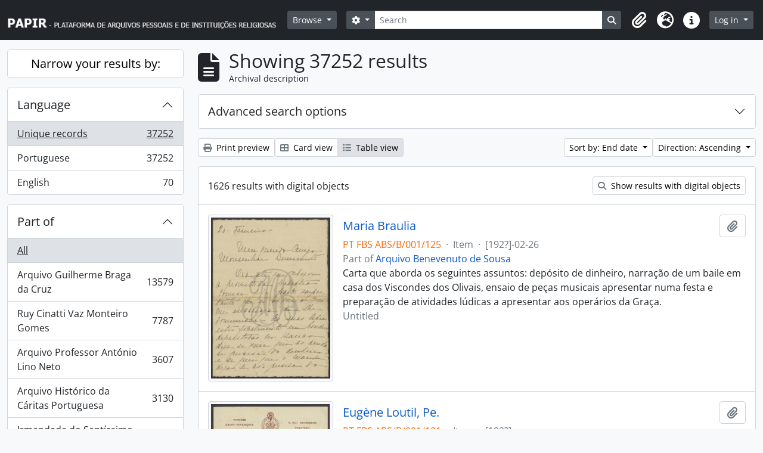

--- FILE ---
content_type: text/html; charset=utf-8
request_url: https://papir.cehr.ft.ucp.pt/index.php/informationobject/browse?sort=endDate&sf_culture=en&topLod=0&sortDir=asc
body_size: 11797
content:
<!DOCTYPE html>
<html lang="en" dir="ltr">
  <head>
    <meta charset="utf-8">
    <meta name="viewport" content="width=device-width, initial-scale=1">
    <title>Information object browse - PAPIR - Platform for Personal and Religious Institutions' Archives</title>
        <link rel="shortcut icon" href="/favicon.ico">
    <script defer src="/dist/js/vendor.bundle.1697f26639ee588df9ee.js"></script><script defer src="/dist/js/arDominionB5Plugin.bundle.0ac68e6c1a63c312687f.js"></script><link href="/dist/css/arDominionB5Plugin.bundle.33b8488ae3d60e127786.css" rel="stylesheet">
      </head>
  <body class="d-flex flex-column min-vh-100 informationobject browse">
        <div class="visually-hidden-focusable p-3 border-bottom">
  <a class="btn btn-sm btn-secondary" href="#main-column">
    Skip to main content  </a>
</div>
    



<header id="top-bar" class="navbar navbar-expand-lg navbar-dark bg-dark" role="navigation" aria-label="Main navigation">
  <div class="container-fluid">
          <a class="navbar-brand d-flex flex-wrap flex-lg-nowrap align-items-center py-0 me-0" href="/index.php/" title="Home" rel="home">
                  <img alt="AtoM logo" class="d-inline-block my-2 me-3" height="35" src="/plugins/arDominionB5Plugin/images/logo.png" />                      </a>
        <button class="navbar-toggler atom-btn-secondary my-2 me-1 px-1" type="button" data-bs-toggle="collapse" data-bs-target="#navbar-content" aria-controls="navbar-content" aria-expanded="false">
      <i 
        class="fas fa-2x fa-fw fa-bars" 
        data-bs-toggle="tooltip"
        data-bs-placement="bottom"
        title="Toggle navigation"
        aria-hidden="true">
      </i>
      <span class="visually-hidden">Toggle navigation</span>
    </button>
    <div class="collapse navbar-collapse flex-wrap justify-content-end me-1" id="navbar-content">
      <div class="d-flex flex-wrap flex-lg-nowrap flex-grow-1">
        <div class="dropdown my-2 me-3">
  <button class="btn btn-sm atom-btn-secondary dropdown-toggle" type="button" id="browse-menu" data-bs-toggle="dropdown" aria-expanded="false">
    Browse  </button>
  <ul class="dropdown-menu mt-2" aria-labelledby="browse-menu">
    <li>
      <h6 class="dropdown-header">
        Browse      </h6>
    </li>
                  <li id="node_browseRepositories">
          <a class="dropdown-item" href="/index.php/repository/browse" title="Repository">Repository</a>        </li>
                        <li id="node_browseInformationObjects">
          <a class="dropdown-item" href="/index.php/informationobject/browse" title="Archival descriptions">Archival descriptions</a>        </li>
                        <li id="node_browseActors">
          <a class="dropdown-item" href="/index.php/actor/browse" title="Authority records">Authority records</a>        </li>
                        <li id="node_browseFunctions">
          <a class="dropdown-item" href="/index.php/function/browse" title="Functions">Functions</a>        </li>
                        <li id="node_browseSubjects">
          <a class="dropdown-item" href="/index.php/taxonomy/index/id/35" title="Subjects">Subjects</a>        </li>
                        <li id="node_browsePlaces">
          <a class="dropdown-item" href="/index.php/taxonomy/index/id/42" title="Places">Places</a>        </li>
                        <li id="node_browseDigitalObjects">
          <a class="dropdown-item" href="/index.php/informationobject/browse?view=card&amp;onlyMedia=1&amp;topLod=0" title="Digital objects">Digital objects</a>        </li>
            </ul>
</div>
        <form
  id="search-box"
  class="d-flex flex-grow-1 my-2"
  role="search"
  action="/index.php/informationobject/browse">
  <h2 class="visually-hidden">Search</h2>
  <input type="hidden" name="topLod" value="0">
  <input type="hidden" name="sort" value="relevance">
  <div class="input-group flex-nowrap">
    <button
      id="search-box-options"
      class="btn btn-sm atom-btn-secondary dropdown-toggle"
      type="button"
      data-bs-toggle="dropdown"
      data-bs-auto-close="outside"
      aria-expanded="false">
      <i class="fas fa-cog" aria-hidden="true"></i>
      <span class="visually-hidden">Search options</span>
    </button>
    <div class="dropdown-menu mt-2" aria-labelledby="search-box-options">
              <div class="px-3 py-2">
          <div class="form-check">
            <input
              class="form-check-input"
              type="radio"
              name="repos"
              id="search-realm-global"
              checked
              value>
            <label class="form-check-label" for="search-realm-global">
              Global search            </label>
          </div>
                            </div>
        <div class="dropdown-divider"></div>
            <a class="dropdown-item" href="/index.php/informationobject/browse?showAdvanced=1&topLod=0">
        Advanced search      </a>
    </div>
    <input
      id="search-box-input"
      class="form-control form-control-sm dropdown-toggle"
      type="search"
      name="query"
      autocomplete="off"
      value=""
      placeholder="Search"
      data-url="/index.php/search/autocomplete"
      data-bs-toggle="dropdown"
      aria-label="Search"
      aria-expanded="false">
    <ul id="search-box-results" class="dropdown-menu mt-2" aria-labelledby="search-box-input"></ul>
    <button class="btn btn-sm atom-btn-secondary" type="submit">
      <i class="fas fa-search" aria-hidden="true"></i>
      <span class="visually-hidden">Search in browse page</span>
    </button>
  </div>
</form>
      </div>
      <div class="d-flex flex-nowrap flex-column flex-lg-row align-items-strech align-items-lg-center">
        <ul class="navbar-nav mx-lg-2">
                    <li class="nav-item dropdown d-flex flex-column">
  <a
    class="nav-link dropdown-toggle d-flex align-items-center p-0"
    href="#"
    id="clipboard-menu"
    role="button"
    data-bs-toggle="dropdown"
    aria-expanded="false"
    data-total-count-label="records added"
    data-alert-close="Close"
    data-load-alert-message="There was an error loading the clipboard content."
    data-export-alert-message="The clipboard is empty for this entity type."
    data-export-check-url="/index.php/clipboard/exportCheck"
    data-delete-alert-message="Note: clipboard items unclipped in this page will be removed from the clipboard when the page is refreshed. You can re-select them now, or reload the page to remove them completely. Using the sort or print preview buttons will also cause a page reload - so anything currently deselected will be lost!">
    <i
      class="fas fa-2x fa-fw fa-paperclip px-0 px-lg-2 py-2"
      data-bs-toggle="tooltip"
      data-bs-placement="bottom"
      data-bs-custom-class="d-none d-lg-block"
      title="Clipboard"
      aria-hidden="true">
    </i>
    <span class="d-lg-none mx-1" aria-hidden="true">
      Clipboard    </span>
    <span class="visually-hidden">
      Clipboard    </span>
  </a>
  <ul class="dropdown-menu dropdown-menu-end mb-2" aria-labelledby="clipboard-menu">
    <li>
      <h6 class="dropdown-header">
        Clipboard      </h6>
    </li>
    <li class="text-muted text-nowrap px-3 pb-2">
      <span
        id="counts-block"
        data-information-object-label="Archival description"
        data-actor-object-label="Authority record"
        data-repository-object-label="Repository">
      </span>
    </li>
                  <li id="node_clearClipboard">
          <a class="dropdown-item" href="/index.php/" title="Clear all selections">Clear all selections</a>        </li>
                        <li id="node_goToClipboard">
          <a class="dropdown-item" href="/index.php/clipboard/view" title="Go to clipboard">Go to clipboard</a>        </li>
                        <li id="node_loadClipboard">
          <a class="dropdown-item" href="/index.php/clipboard/load" title="Load clipboard">Load clipboard</a>        </li>
                        <li id="node_saveClipboard">
          <a class="dropdown-item" href="/index.php/clipboard/save" title="Save clipboard">Save clipboard</a>        </li>
            </ul>
</li>
                      <li class="nav-item dropdown d-flex flex-column">
  <a
    class="nav-link dropdown-toggle d-flex align-items-center p-0"
    href="#"
    id="language-menu"
    role="button"
    data-bs-toggle="dropdown"
    aria-expanded="false">
    <i
      class="fas fa-2x fa-fw fa-globe-europe px-0 px-lg-2 py-2"
      data-bs-toggle="tooltip"
      data-bs-placement="bottom"
      data-bs-custom-class="d-none d-lg-block"
      title="Language"
      aria-hidden="true">
    </i>
    <span class="d-lg-none mx-1" aria-hidden="true">
      Language    </span>
    <span class="visually-hidden">
      Language    </span>  
  </a>
  <ul class="dropdown-menu dropdown-menu-end mb-2" aria-labelledby="language-menu">
    <li>
      <h6 class="dropdown-header">
        Language      </h6>
    </li>
          <li>
        <a class="dropdown-item" href="/index.php/informationobject/browse?sf_culture=en&amp;sort=endDate&amp;topLod=0&amp;sortDir=asc" title="English">English</a>      </li>
          <li>
        <a class="dropdown-item" href="/index.php/informationobject/browse?sf_culture=pt&amp;sort=endDate&amp;topLod=0&amp;sortDir=asc" title="Português">Português</a>      </li>
      </ul>
</li>
                    <li class="nav-item dropdown d-flex flex-column">
  <a
    class="nav-link dropdown-toggle d-flex align-items-center p-0"
    href="#"
    id="quick-links-menu"
    role="button"
    data-bs-toggle="dropdown"
    aria-expanded="false">
    <i
      class="fas fa-2x fa-fw fa-info-circle px-0 px-lg-2 py-2"
      data-bs-toggle="tooltip"
      data-bs-placement="bottom"
      data-bs-custom-class="d-none d-lg-block"
      title="Quick links"
      aria-hidden="true">
    </i>
    <span class="d-lg-none mx-1" aria-hidden="true">
      Quick links    </span> 
    <span class="visually-hidden">
      Quick links    </span>
  </a>
  <ul class="dropdown-menu dropdown-menu-end mb-2" aria-labelledby="quick-links-menu">
    <li>
      <h6 class="dropdown-header">
        Quick links      </h6>
    </li>
                  <li id="node_Presentation">
          <a class="dropdown-item" href="/index.php/PresentationPage" title="About">About</a>        </li>
                        <li id="node_home">
          <a class="dropdown-item" href="/index.php/" title="Home">Home</a>        </li>
                        <li id="node_support">
          <a class="dropdown-item" href="/index.php/SupportPage" title="Support">Support</a>        </li>
                        <li id="node_help">
          <a class="dropdown-item" href="http://docs.accesstomemory.org/" title="Help">Help</a>        </li>
                                                      <li id="node_privacy">
          <a class="dropdown-item" href="/index.php/privacy" title="Privacy Policy">Privacy Policy</a>        </li>
            </ul>
</li>
        </ul>
              <div class="dropdown my-2">
    <button class="btn btn-sm atom-btn-secondary dropdown-toggle" type="button" id="user-menu" data-bs-toggle="dropdown" data-bs-auto-close="outside" aria-expanded="false">
      Log in    </button>
    <div class="dropdown-menu dropdown-menu-lg-end mt-2" aria-labelledby="user-menu">
      <div>
        <h6 class="dropdown-header">
          Have an account?        </h6>
      </div>
      <form class="mx-3 my-2" action="/index.php/user/login" method="post">        <input type="hidden" name="next" value="https://papir.cehr.ft.ucp.pt/index.php/informationobject/browse?sort=endDate&amp;sf_culture=en&amp;topLod=0&amp;sortDir=asc" id="next" />        <div class="mb-3"><label class="form-label" for="email">Email<span aria-hidden="true" class="text-primary ms-1"><strong>*</strong></span><span class="visually-hidden">This field is required.</span></label><input type="text" name="email" class="form-control-sm form-control" id="email" /></div>        <div class="mb-3"><label class="form-label" for="password">Password<span aria-hidden="true" class="text-primary ms-1"><strong>*</strong></span><span class="visually-hidden">This field is required.</span></label><input type="password" name="password" class="form-control-sm form-control" autocomplete="off" id="password" /></div>        <button class="btn btn-sm atom-btn-secondary" type="submit">
          Log in        </button>
      </form>
    </div>
  </div>
      </div>
    </div>
  </div>
</header>

    
<div id="wrapper" class="container-xxl pt-3 flex-grow-1">
            <div class="row">
    <div id="sidebar" class="col-md-3">
      
    <h2 class="d-grid">
      <button
        class="btn btn-lg atom-btn-white collapsed text-wrap"
        type="button"
        data-bs-toggle="collapse"
        data-bs-target="#collapse-aggregations"
        aria-expanded="false"
        aria-controls="collapse-aggregations">
        Narrow your results by:      </button>
    </h2>

    <div class="collapse" id="collapse-aggregations">

      
      

<div class="accordion mb-3">
  <div class="accordion-item aggregation">
    <h2 class="accordion-header" id="heading-languages">
      <button
        class="accordion-button collapsed"
        type="button"
        data-bs-toggle="collapse"
        data-bs-target="#collapse-languages"
        aria-expanded="false"
        aria-controls="collapse-languages">
        Language      </button>
    </h2>
    <div
      id="collapse-languages"
      class="accordion-collapse collapse list-group list-group-flush"
      aria-labelledby="heading-languages">
      
          
              
        <a class="list-group-item list-group-item-action d-flex justify-content-between align-items-center text-break active text-decoration-underline" href="/index.php/informationobject/browse?sort=endDate&amp;sf_culture=en&amp;topLod=0&amp;sortDir=asc" title="Unique records, 37252 results37252">Unique records<span class="visually-hidden">, 37252 results</span><span aria-hidden="true" class="ms-3 text-nowrap">37252</span></a>              
        <a class="list-group-item list-group-item-action d-flex justify-content-between align-items-center text-break" href="/index.php/informationobject/browse?languages=pt&amp;sort=endDate&amp;sf_culture=en&amp;topLod=0&amp;sortDir=asc" title="Portuguese, 37252 results37252">Portuguese<span class="visually-hidden">, 37252 results</span><span aria-hidden="true" class="ms-3 text-nowrap">37252</span></a>              
        <a class="list-group-item list-group-item-action d-flex justify-content-between align-items-center text-break" href="/index.php/informationobject/browse?languages=en&amp;sort=endDate&amp;sf_culture=en&amp;topLod=0&amp;sortDir=asc" title="English, 70 results70">English<span class="visually-hidden">, 70 results</span><span aria-hidden="true" class="ms-3 text-nowrap">70</span></a>          </div>
  </div>
</div>

      

<div class="accordion mb-3">
  <div class="accordion-item aggregation">
    <h2 class="accordion-header" id="heading-collection">
      <button
        class="accordion-button collapsed"
        type="button"
        data-bs-toggle="collapse"
        data-bs-target="#collapse-collection"
        aria-expanded="false"
        aria-controls="collapse-collection">
        Part of      </button>
    </h2>
    <div
      id="collapse-collection"
      class="accordion-collapse collapse list-group list-group-flush"
      aria-labelledby="heading-collection">
      
              <a class="list-group-item list-group-item-action d-flex justify-content-between align-items-center active text-decoration-underline" href="/index.php/informationobject/browse?sort=endDate&amp;sf_culture=en&amp;topLod=0&amp;sortDir=asc" title="All">All</a>          
              
        <a class="list-group-item list-group-item-action d-flex justify-content-between align-items-center text-break" href="/index.php/informationobject/browse?collection=91217&amp;sort=endDate&amp;sf_culture=en&amp;topLod=0&amp;sortDir=asc" title="Arquivo Guilherme Braga da Cruz, 13579 results13579">Arquivo Guilherme Braga da Cruz<span class="visually-hidden">, 13579 results</span><span aria-hidden="true" class="ms-3 text-nowrap">13579</span></a>              
        <a class="list-group-item list-group-item-action d-flex justify-content-between align-items-center text-break" href="/index.php/informationobject/browse?collection=227015&amp;sort=endDate&amp;sf_culture=en&amp;topLod=0&amp;sortDir=asc" title="Ruy Cinatti Vaz Monteiro Gomes, 7787 results7787">Ruy Cinatti Vaz Monteiro Gomes<span class="visually-hidden">, 7787 results</span><span aria-hidden="true" class="ms-3 text-nowrap">7787</span></a>              
        <a class="list-group-item list-group-item-action d-flex justify-content-between align-items-center text-break" href="/index.php/informationobject/browse?collection=30676&amp;sort=endDate&amp;sf_culture=en&amp;topLod=0&amp;sortDir=asc" title="Arquivo Professor António Lino Neto, 3607 results3607">Arquivo Professor António Lino Neto<span class="visually-hidden">, 3607 results</span><span aria-hidden="true" class="ms-3 text-nowrap">3607</span></a>              
        <a class="list-group-item list-group-item-action d-flex justify-content-between align-items-center text-break" href="/index.php/informationobject/browse?collection=279300&amp;sort=endDate&amp;sf_culture=en&amp;topLod=0&amp;sortDir=asc" title="Arquivo Histórico da Cáritas Portuguesa, 3130 results3130">Arquivo Histórico da Cáritas Portuguesa<span class="visually-hidden">, 3130 results</span><span aria-hidden="true" class="ms-3 text-nowrap">3130</span></a>              
        <a class="list-group-item list-group-item-action d-flex justify-content-between align-items-center text-break" href="/index.php/informationobject/browse?collection=199646&amp;sort=endDate&amp;sf_culture=en&amp;topLod=0&amp;sortDir=asc" title="
Irmandade do Santíssimo Sacramento e Nossa Senhora da Caridade da freguesia de São Nicolau da cidade de Lisboa
, 1437 results1437">
Irmandade do Santíssimo Sacramento e Nossa Senhora da Caridade da freguesia de São Nicolau da cidade de Lisboa
<span class="visually-hidden">, 1437 results</span><span aria-hidden="true" class="ms-3 text-nowrap">1437</span></a>              
        <a class="list-group-item list-group-item-action d-flex justify-content-between align-items-center text-break" href="/index.php/informationobject/browse?collection=262191&amp;sort=endDate&amp;sf_culture=en&amp;topLod=0&amp;sortDir=asc" title="Coleção documental Abel Varzim, 1390 results1390">Coleção documental Abel Varzim<span class="visually-hidden">, 1390 results</span><span aria-hidden="true" class="ms-3 text-nowrap">1390</span></a>              
        <a class="list-group-item list-group-item-action d-flex justify-content-between align-items-center text-break" href="/index.php/informationobject/browse?collection=453&amp;sort=endDate&amp;sf_culture=en&amp;topLod=0&amp;sortDir=asc" title="Arquivo Susan Lowndes, 1092 results1092">Arquivo Susan Lowndes<span class="visually-hidden">, 1092 results</span><span aria-hidden="true" class="ms-3 text-nowrap">1092</span></a>              
        <a class="list-group-item list-group-item-action d-flex justify-content-between align-items-center text-break" href="/index.php/informationobject/browse?collection=266376&amp;sort=endDate&amp;sf_culture=en&amp;topLod=0&amp;sortDir=asc" title="Coleção documental Margarida Abreu, 1006 results1006">Coleção documental Margarida Abreu<span class="visually-hidden">, 1006 results</span><span aria-hidden="true" class="ms-3 text-nowrap">1006</span></a>              
        <a class="list-group-item list-group-item-action d-flex justify-content-between align-items-center text-break" href="/index.php/informationobject/browse?collection=513&amp;sort=endDate&amp;sf_culture=en&amp;topLod=0&amp;sortDir=asc" title="Irmandade dos Clérigos do Porto, 847 results847">Irmandade dos Clérigos do Porto<span class="visually-hidden">, 847 results</span><span aria-hidden="true" class="ms-3 text-nowrap">847</span></a>              
        <a class="list-group-item list-group-item-action d-flex justify-content-between align-items-center text-break" href="/index.php/informationobject/browse?collection=199647&amp;sort=endDate&amp;sf_culture=en&amp;topLod=0&amp;sortDir=asc" title="
Irmandade de Nossa Senhora da Oliveira
, 718 results718">
Irmandade de Nossa Senhora da Oliveira
<span class="visually-hidden">, 718 results</span><span aria-hidden="true" class="ms-3 text-nowrap">718</span></a>          </div>
  </div>
</div>

              

<div class="accordion mb-3">
  <div class="accordion-item aggregation">
    <h2 class="accordion-header" id="heading-repos">
      <button
        class="accordion-button collapsed"
        type="button"
        data-bs-toggle="collapse"
        data-bs-target="#collapse-repos"
        aria-expanded="false"
        aria-controls="collapse-repos">
        Repository      </button>
    </h2>
    <div
      id="collapse-repos"
      class="accordion-collapse collapse list-group list-group-flush"
      aria-labelledby="heading-repos">
      
              <a class="list-group-item list-group-item-action d-flex justify-content-between align-items-center active text-decoration-underline" href="/index.php/informationobject/browse?sort=endDate&amp;sf_culture=en&amp;topLod=0&amp;sortDir=asc" title="All">All</a>          
              
        <a class="list-group-item list-group-item-action d-flex justify-content-between align-items-center text-break" href="/index.php/informationobject/browse?repos=387&amp;sort=endDate&amp;sf_culture=en&amp;topLod=0&amp;sortDir=asc" title="CEHR, 18456 results18456">CEHR<span class="visually-hidden">, 18456 results</span><span aria-hidden="true" class="ms-3 text-nowrap">18456</span></a>              
        <a class="list-group-item list-group-item-action d-flex justify-content-between align-items-center text-break" href="/index.php/informationobject/browse?repos=227014&amp;sort=endDate&amp;sf_culture=en&amp;topLod=0&amp;sortDir=asc" title="Biblioteca Universitária João Paulo II, 7788 results7788">Biblioteca Universitária João Paulo II<span class="visually-hidden">, 7788 results</span><span aria-hidden="true" class="ms-3 text-nowrap">7788</span></a>              
        <a class="list-group-item list-group-item-action d-flex justify-content-between align-items-center text-break" href="/index.php/informationobject/browse?repos=273945&amp;sort=endDate&amp;sf_culture=en&amp;topLod=0&amp;sortDir=asc" title="Cáritas Portuguesa, 3447 results3447">Cáritas Portuguesa<span class="visually-hidden">, 3447 results</span><span aria-hidden="true" class="ms-3 text-nowrap">3447</span></a>              
        <a class="list-group-item list-group-item-action d-flex justify-content-between align-items-center text-break" href="/index.php/informationobject/browse?repos=199644&amp;sort=endDate&amp;sf_culture=en&amp;topLod=0&amp;sortDir=asc" title="Paróquia de São Nicolau, 2686 results2686">Paróquia de São Nicolau<span class="visually-hidden">, 2686 results</span><span aria-hidden="true" class="ms-3 text-nowrap">2686</span></a>              
        <a class="list-group-item list-group-item-action d-flex justify-content-between align-items-center text-break" href="/index.php/informationobject/browse?repos=262187&amp;sort=endDate&amp;sf_culture=en&amp;topLod=0&amp;sortDir=asc" title="Forum Abel Varzim, 1391 results1391">Forum Abel Varzim<span class="visually-hidden">, 1391 results</span><span aria-hidden="true" class="ms-3 text-nowrap">1391</span></a>              
        <a class="list-group-item list-group-item-action d-flex justify-content-between align-items-center text-break" href="/index.php/informationobject/browse?repos=266374&amp;sort=endDate&amp;sf_culture=en&amp;topLod=0&amp;sortDir=asc" title="Católica Research Centre for Psychological, Family and Social Wellbeing, 1007 results1007">Católica Research Centre for Psychological, Family and Social Wellbeing<span class="visually-hidden">, 1007 results</span><span aria-hidden="true" class="ms-3 text-nowrap">1007</span></a>              
        <a class="list-group-item list-group-item-action d-flex justify-content-between align-items-center text-break" href="/index.php/informationobject/browse?repos=517&amp;sort=endDate&amp;sf_culture=en&amp;topLod=0&amp;sortDir=asc" title="Irmandade dos Clérigos do Porto, 848 results848">Irmandade dos Clérigos do Porto<span class="visually-hidden">, 848 results</span><span aria-hidden="true" class="ms-3 text-nowrap">848</span></a>              
        <a class="list-group-item list-group-item-action d-flex justify-content-between align-items-center text-break" href="/index.php/informationobject/browse?repos=96814&amp;sort=endDate&amp;sf_culture=en&amp;topLod=0&amp;sortDir=asc" title="Santuário de Cristo Rei, 627 results627">Santuário de Cristo Rei<span class="visually-hidden">, 627 results</span><span aria-hidden="true" class="ms-3 text-nowrap">627</span></a>              
        <a class="list-group-item list-group-item-action d-flex justify-content-between align-items-center text-break" href="/index.php/informationobject/browse?repos=199660&amp;sort=endDate&amp;sf_culture=en&amp;topLod=0&amp;sortDir=asc" title="Igreja Paroquial de Nossa Senhora da Encarnação, 592 results592">Igreja Paroquial de Nossa Senhora da Encarnação<span class="visually-hidden">, 592 results</span><span aria-hidden="true" class="ms-3 text-nowrap">592</span></a>              
        <a class="list-group-item list-group-item-action d-flex justify-content-between align-items-center text-break" href="/index.php/informationobject/browse?repos=391514&amp;sort=endDate&amp;sf_culture=en&amp;topLod=0&amp;sortDir=asc" title="Família de Benevenuto de Sousa, 382 results382">Família de Benevenuto de Sousa<span class="visually-hidden">, 382 results</span><span aria-hidden="true" class="ms-3 text-nowrap">382</span></a>          </div>
  </div>
</div>
      
      

<div class="accordion mb-3">
  <div class="accordion-item aggregation">
    <h2 class="accordion-header" id="heading-creators">
      <button
        class="accordion-button collapsed"
        type="button"
        data-bs-toggle="collapse"
        data-bs-target="#collapse-creators"
        aria-expanded="false"
        aria-controls="collapse-creators">
        Creator      </button>
    </h2>
    <div
      id="collapse-creators"
      class="accordion-collapse collapse list-group list-group-flush"
      aria-labelledby="heading-creators">
      
              <a class="list-group-item list-group-item-action d-flex justify-content-between align-items-center active text-decoration-underline" href="/index.php/informationobject/browse?sort=endDate&amp;sf_culture=en&amp;topLod=0&amp;sortDir=asc" title="All">All</a>          
              
        <a class="list-group-item list-group-item-action d-flex justify-content-between align-items-center text-break" href="/index.php/informationobject/browse?creators=273945&amp;sort=endDate&amp;sf_culture=en&amp;topLod=0&amp;sortDir=asc" title="Cáritas Portuguesa, 2995 results2995">Cáritas Portuguesa<span class="visually-hidden">, 2995 results</span><span aria-hidden="true" class="ms-3 text-nowrap">2995</span></a>              
        <a class="list-group-item list-group-item-action d-flex justify-content-between align-items-center text-break" href="/index.php/informationobject/browse?creators=15209&amp;sort=endDate&amp;sf_culture=en&amp;topLod=0&amp;sortDir=asc" title="Margarida Abreu, 693 results693">Margarida Abreu<span class="visually-hidden">, 693 results</span><span aria-hidden="true" class="ms-3 text-nowrap">693</span></a>              
        <a class="list-group-item list-group-item-action d-flex justify-content-between align-items-center text-break" href="/index.php/informationobject/browse?creators=199644&amp;sort=endDate&amp;sf_culture=en&amp;topLod=0&amp;sortDir=asc" title="Paróquia de São Nicolau, 483 results483">Paróquia de São Nicolau<span class="visually-hidden">, 483 results</span><span aria-hidden="true" class="ms-3 text-nowrap">483</span></a>              
        <a class="list-group-item list-group-item-action d-flex justify-content-between align-items-center text-break" href="/index.php/informationobject/browse?creators=270844&amp;sort=endDate&amp;sf_culture=en&amp;topLod=0&amp;sortDir=asc" title="Benevenuto de Sousa, 344 results344">Benevenuto de Sousa<span class="visually-hidden">, 344 results</span><span aria-hidden="true" class="ms-3 text-nowrap">344</span></a>              
        <a class="list-group-item list-group-item-action d-flex justify-content-between align-items-center text-break" href="/index.php/informationobject/browse?creators=96815&amp;sort=endDate&amp;sf_culture=en&amp;topLod=0&amp;sortDir=asc" title="Secretariado Nacional do Monumento a Cristo Rei, 298 results298">Secretariado Nacional do Monumento a Cristo Rei<span class="visually-hidden">, 298 results</span><span aria-hidden="true" class="ms-3 text-nowrap">298</span></a>              
        <a class="list-group-item list-group-item-action d-flex justify-content-between align-items-center text-break" href="/index.php/informationobject/browse?creators=272982&amp;sort=endDate&amp;sf_culture=en&amp;topLod=0&amp;sortDir=asc" title="Maria Teresa Abrantes Pereira Bettencourt e Ávila, 242 results242">Maria Teresa Abrantes Pereira Bettencourt e Ávila<span class="visually-hidden">, 242 results</span><span aria-hidden="true" class="ms-3 text-nowrap">242</span></a>              
        <a class="list-group-item list-group-item-action d-flex justify-content-between align-items-center text-break" href="/index.php/informationobject/browse?creators=294887&amp;sort=endDate&amp;sf_culture=en&amp;topLod=0&amp;sortDir=asc" title="Acácio Catarino, 213 results213">Acácio Catarino<span class="visually-hidden">, 213 results</span><span aria-hidden="true" class="ms-3 text-nowrap">213</span></a>              
        <a class="list-group-item list-group-item-action d-flex justify-content-between align-items-center text-break" href="/index.php/informationobject/browse?creators=279195&amp;sort=endDate&amp;sf_culture=en&amp;topLod=0&amp;sortDir=asc" title="Cáritas Portuguesa, 151 results151">Cáritas Portuguesa<span class="visually-hidden">, 151 results</span><span aria-hidden="true" class="ms-3 text-nowrap">151</span></a>              
        <a class="list-group-item list-group-item-action d-flex justify-content-between align-items-center text-break" href="/index.php/informationobject/browse?creators=194944&amp;sort=endDate&amp;sf_culture=en&amp;topLod=0&amp;sortDir=asc" title="Sebastião Pinto da Rocha, 148 results148">Sebastião Pinto da Rocha<span class="visually-hidden">, 148 results</span><span aria-hidden="true" class="ms-3 text-nowrap">148</span></a>              
        <a class="list-group-item list-group-item-action d-flex justify-content-between align-items-center text-break" href="/index.php/informationobject/browse?creators=626&amp;sort=endDate&amp;sf_culture=en&amp;topLod=0&amp;sortDir=asc" title="Mesa da Irmandade dos Clérigos do Porto, 122 results122">Mesa da Irmandade dos Clérigos do Porto<span class="visually-hidden">, 122 results</span><span aria-hidden="true" class="ms-3 text-nowrap">122</span></a>          </div>
  </div>
</div>

        
        
        
        
      

<div class="accordion mb-3">
  <div class="accordion-item aggregation">
    <h2 class="accordion-header" id="heading-levels">
      <button
        class="accordion-button collapsed"
        type="button"
        data-bs-toggle="collapse"
        data-bs-target="#collapse-levels"
        aria-expanded="false"
        aria-controls="collapse-levels">
        Level of description      </button>
    </h2>
    <div
      id="collapse-levels"
      class="accordion-collapse collapse list-group list-group-flush"
      aria-labelledby="heading-levels">
      
              <a class="list-group-item list-group-item-action d-flex justify-content-between align-items-center active text-decoration-underline" href="/index.php/informationobject/browse?sort=endDate&amp;sf_culture=en&amp;topLod=0&amp;sortDir=asc" title="All">All</a>          
              
        <a class="list-group-item list-group-item-action d-flex justify-content-between align-items-center text-break" href="/index.php/informationobject/browse?levels=227&amp;sort=endDate&amp;sf_culture=en&amp;topLod=0&amp;sortDir=asc" title="Item, 26000 results26000">Item<span class="visually-hidden">, 26000 results</span><span aria-hidden="true" class="ms-3 text-nowrap">26000</span></a>              
        <a class="list-group-item list-group-item-action d-flex justify-content-between align-items-center text-break" href="/index.php/informationobject/browse?levels=226&amp;sort=endDate&amp;sf_culture=en&amp;topLod=0&amp;sortDir=asc" title="File, 7453 results7453">File<span class="visually-hidden">, 7453 results</span><span aria-hidden="true" class="ms-3 text-nowrap">7453</span></a>              
        <a class="list-group-item list-group-item-action d-flex justify-content-between align-items-center text-break" href="/index.php/informationobject/browse?levels=468&amp;sort=endDate&amp;sf_culture=en&amp;topLod=0&amp;sortDir=asc" title="Container, 1738 results1738">Container<span class="visually-hidden">, 1738 results</span><span aria-hidden="true" class="ms-3 text-nowrap">1738</span></a>              
        <a class="list-group-item list-group-item-action d-flex justify-content-between align-items-center text-break" href="/index.php/informationobject/browse?levels=224&amp;sort=endDate&amp;sf_culture=en&amp;topLod=0&amp;sortDir=asc" title="Series, 1113 results1113">Series<span class="visually-hidden">, 1113 results</span><span aria-hidden="true" class="ms-3 text-nowrap">1113</span></a>              
        <a class="list-group-item list-group-item-action d-flex justify-content-between align-items-center text-break" href="/index.php/informationobject/browse?levels=225&amp;sort=endDate&amp;sf_culture=en&amp;topLod=0&amp;sortDir=asc" title="Subseries, 551 results551">Subseries<span class="visually-hidden">, 551 results</span><span aria-hidden="true" class="ms-3 text-nowrap">551</span></a>              
        <a class="list-group-item list-group-item-action d-flex justify-content-between align-items-center text-break" href="/index.php/informationobject/browse?levels=463&amp;sort=endDate&amp;sf_culture=en&amp;topLod=0&amp;sortDir=asc" title="Sub-section, 183 results183">Sub-section<span class="visually-hidden">, 183 results</span><span aria-hidden="true" class="ms-3 text-nowrap">183</span></a>              
        <a class="list-group-item list-group-item-action d-flex justify-content-between align-items-center text-break" href="/index.php/informationobject/browse?levels=285&amp;sort=endDate&amp;sf_culture=en&amp;topLod=0&amp;sortDir=asc" title="Section, 110 results110">Section<span class="visually-hidden">, 110 results</span><span aria-hidden="true" class="ms-3 text-nowrap">110</span></a>              
        <a class="list-group-item list-group-item-action d-flex justify-content-between align-items-center text-break" href="/index.php/informationobject/browse?levels=221&amp;sort=endDate&amp;sf_culture=en&amp;topLod=0&amp;sortDir=asc" title="Fonds, 38 results38">Fonds<span class="visually-hidden">, 38 results</span><span aria-hidden="true" class="ms-3 text-nowrap">38</span></a>              
        <a class="list-group-item list-group-item-action d-flex justify-content-between align-items-center text-break" href="/index.php/informationobject/browse?levels=283312&amp;sort=endDate&amp;sf_culture=en&amp;topLod=0&amp;sortDir=asc" title="File, 28 results28">File<span class="visually-hidden">, 28 results</span><span aria-hidden="true" class="ms-3 text-nowrap">28</span></a>              
        <a class="list-group-item list-group-item-action d-flex justify-content-between align-items-center text-break" href="/index.php/informationobject/browse?levels=222&amp;sort=endDate&amp;sf_culture=en&amp;topLod=0&amp;sortDir=asc" title="Subfonds, 17 results17">Subfonds<span class="visually-hidden">, 17 results</span><span aria-hidden="true" class="ms-3 text-nowrap">17</span></a>          </div>
  </div>
</div>

      

<div class="accordion mb-3">
  <div class="accordion-item aggregation">
    <h2 class="accordion-header" id="heading-mediatypes">
      <button
        class="accordion-button collapsed"
        type="button"
        data-bs-toggle="collapse"
        data-bs-target="#collapse-mediatypes"
        aria-expanded="false"
        aria-controls="collapse-mediatypes">
        Media type      </button>
    </h2>
    <div
      id="collapse-mediatypes"
      class="accordion-collapse collapse list-group list-group-flush"
      aria-labelledby="heading-mediatypes">
      
              <a class="list-group-item list-group-item-action d-flex justify-content-between align-items-center active text-decoration-underline" href="/index.php/informationobject/browse?sort=endDate&amp;sf_culture=en&amp;topLod=0&amp;sortDir=asc" title="All">All</a>          
              
        <a class="list-group-item list-group-item-action d-flex justify-content-between align-items-center text-break" href="/index.php/informationobject/browse?mediatypes=137&amp;sort=endDate&amp;sf_culture=en&amp;topLod=0&amp;sortDir=asc" title="Text, 1606 results1606">Text<span class="visually-hidden">, 1606 results</span><span aria-hidden="true" class="ms-3 text-nowrap">1606</span></a>              
        <a class="list-group-item list-group-item-action d-flex justify-content-between align-items-center text-break" href="/index.php/informationobject/browse?mediatypes=136&amp;sort=endDate&amp;sf_culture=en&amp;topLod=0&amp;sortDir=asc" title="Image, 20 results20">Image<span class="visually-hidden">, 20 results</span><span aria-hidden="true" class="ms-3 text-nowrap">20</span></a>          </div>
  </div>
</div>

    </div>

      </div>
    <div id="main-column" role="main" class="col-md-9">
        
  <div class="multiline-header d-flex align-items-center mb-3">
    <i class="fas fa-3x fa-file-alt me-3" aria-hidden="true"></i>
    <div class="d-flex flex-column">
      <h1 class="mb-0" aria-describedby="heading-label">
                  Showing 37252 results              </h1>
      <span class="small" id="heading-label">
        Archival description      </span>
    </div>
  </div>
        <div class="d-flex flex-wrap gap-2">
    
                                    </div>

      
  <div class="accordion mb-3 adv-search" role="search">
  <div class="accordion-item">
    <h2 class="accordion-header" id="heading-adv-search">
      <button class="accordion-button collapsed" type="button" data-bs-toggle="collapse" data-bs-target="#collapse-adv-search" aria-expanded="false" aria-controls="collapse-adv-search" data-cy="advanced-search-toggle">
        Advanced search options      </button>
    </h2>
    <div id="collapse-adv-search" class="accordion-collapse collapse" aria-labelledby="heading-adv-search">
      <div class="accordion-body">
        <form name="advanced-search-form" method="get" action="/index.php/informationobject/browse">
                      <input type="hidden" name="sort" value="endDate"/>
          
          <h5>Find results with:</h5>

          <div class="criteria mb-4">

            
              
            
            
            <div class="criterion row align-items-center">

              <div class="col-xl-auto mb-3 adv-search-boolean">
                <select class="form-select" name="so0">
                  <option value="and">and</option>
                  <option value="or">or</option>
                  <option value="not">not</option>
                </select>
              </div>

              <div class="col-xl-auto flex-grow-1 mb-3">
                <input class="form-control" type="text" aria-label="Search" placeholder="Search" name="sq0">
              </div>

              <div class="col-xl-auto mb-3 text-center">
                <span class="form-text">in</span>
              </div>

              <div class="col-xl-auto mb-3">
                <select class="form-select" name="sf0">
                                      <option value="">
                      Any field                    </option>
                                      <option value="title">
                      Title                    </option>
                                      <option value="archivalHistory">
                      Archival history                    </option>
                                      <option value="scopeAndContent">
                      Scope and content                    </option>
                                      <option value="extentAndMedium">
                      Extent and medium                    </option>
                                      <option value="subject">
                      Subject access points                    </option>
                                      <option value="name">
                      Name access points                    </option>
                                      <option value="place">
                      Place access points                    </option>
                                      <option value="genre">
                      Genre access points                    </option>
                                      <option value="identifier">
                      Identifier                    </option>
                                      <option value="referenceCode">
                      Reference code                    </option>
                                      <option value="digitalObjectTranscript">
                      Digital object text                    </option>
                                      <option value="creator">
                      Creator                    </option>
                                      <option value="findingAidTranscript">
                      Finding aid text                    </option>
                                      <option value="allExceptFindingAidTranscript">
                      Any field except finding aid text                    </option>
                                  </select>
              </div>

              <div class="col-xl-auto mb-3">
                <a href="#" class="d-none d-xl-block delete-criterion" aria-label="Delete criterion">
                  <i aria-hidden="true" class="fas fa-times text-muted"></i>
                </a>
                <a href="#" class="d-xl-none delete-criterion btn btn-outline-danger w-100 mb-3">
                  Delete criterion                </a>
              </div>

            </div>

            <div class="add-new-criteria mb-3">
              <a id="add-criterion-dropdown-menu" class="btn atom-btn-white dropdown-toggle" href="#" role="button" data-bs-toggle="dropdown" aria-expanded="false">Add new criteria</a>
              <ul class="dropdown-menu mt-2" aria-labelledby="add-criterion-dropdown-menu">
                <li><a class="dropdown-item" href="#" id="add-criterion-and">And</a></li>
                <li><a class="dropdown-item" href="#" id="add-criterion-or">Or</a></li>
                <li><a class="dropdown-item" href="#" id="add-criterion-not">Not</a></li>
              </ul>
            </div>

          </div>

          <h5>Limit results to:</h5>

          <div class="criteria mb-4">

                          <div class="mb-3"><label class="form-label" for="repos">Repository</label><select name="repos" class="form-select" id="repos">
<option value="" selected="selected"></option>
<option value="199629">Arquivo Diocesano de Santarém</option>
<option value="227014">Biblioteca Universitária João Paulo II</option>
<option value="273945">Cáritas Portuguesa</option>
<option value="266374">Católica Research Centre for Psychological, Family and Social Wellbeing</option>
<option value="387">CEHR</option>
<option value="391514">Família de Benevenuto de Sousa</option>
<option value="262187">Forum Abel Varzim</option>
<option value="298922">Fundação SPES</option>
<option value="199660">Igreja Paroquial de Nossa Senhora da Encarnação</option>
<option value="517">Irmandade dos Clérigos do Porto</option>
<option value="199644">Paróquia de São Nicolau</option>
<option value="199517">Patriarcado de Lisboa</option>
<option value="387643">Província Portuguesa das Irmãs da Apresentação de Maria</option>
<option value="96814">Santuário de Cristo Rei</option>
<option value="258158">Seminário Maior do Porto</option>
</select></div>            
            <div class="mb-3"><label class="form-label" for="collection">Top-level description</label><select name="collection" class="form-autocomplete form-control" id="collection">

</select><input class="list" type="hidden" value="/index.php/informationobject/autocomplete?parent=1&filterDrafts=1"></div>
          </div>

          <h5>Filter results by:</h5>

          <div class="criteria mb-4">

            <div class="row">

              
              <div class="col-md-4">
                <div class="mb-3"><label class="form-label" for="levels">Level of description</label><select name="levels" class="form-select" id="levels">
<option value="" selected="selected"></option>
<option value="223">Collection</option>
<option value="468">Container</option>
<option value="342243">documento simples</option>
<option value="226">File</option>
<option value="283312">File</option>
<option value="221">Fonds</option>
<option value="227">Item</option>
<option value="285">Section</option>
<option value="224">Series</option>
<option value="463">Sub-section</option>
<option value="464">Sub-sub-section</option>
<option value="467">Sub-subseries</option>
<option value="222">Subfonds</option>
<option value="225">Subseries</option>
<option value="298983">Subsubsecção</option>
</select></div>              </div>
              

              <div class="col-md-4">
                <div class="mb-3"><label class="form-label" for="onlyMedia">Digital object available</label><select name="onlyMedia" class="form-select" id="onlyMedia">
<option value="" selected="selected"></option>
<option value="1">Yes</option>
<option value="0">No</option>
</select></div>              </div>

                              <div class="col-md-4">
                  <div class="mb-3"><label class="form-label" for="findingAidStatus">Finding aid</label><select name="findingAidStatus" class="form-select" id="findingAidStatus">
<option value="" selected="selected"></option>
<option value="yes">Yes</option>
<option value="no">No</option>
<option value="generated">Generated</option>
<option value="uploaded">Uploaded</option>
</select></div>                </div>
              
            </div>

            <div class="row">

                              <div class="col-md-6">
                  <div class="mb-3"><label class="form-label" for="copyrightStatus">Copyright status</label><select name="copyrightStatus" class="form-select" id="copyrightStatus">
<option value="" selected="selected"></option>
<option value="337">Public domain</option>
<option value="336">Under copyright</option>
<option value="338">Unknown</option>
</select></div>                </div>
              
                              <div class="col-md-6">
                  <div class="mb-3"><label class="form-label" for="materialType">General material designation</label><select name="materialType" class="form-select" id="materialType">
<option value="" selected="selected"></option>
<option value="261">Architectural drawing</option>
<option value="262">Cartographic material</option>
<option value="263">Graphic material</option>
<option value="264">Moving images</option>
<option value="265">Multiple media</option>
<option value="266">Object</option>
<option value="267">Philatelic record</option>
<option value="268">Sound recording</option>
<option value="269">Technical drawing</option>
<option value="270">Textual record</option>
</select></div>                </div>
              
              <fieldset class="col-12">
                <legend class="visually-hidden">Top-level description filter</legend>
                <div class="d-grid d-sm-block">
                  <div class="form-check d-inline-block me-2">
                    <input class="form-check-input" type="radio" name="topLod" id="adv-search-top-lod-1" value="1" >
                    <label class="form-check-label" for="adv-search-top-lod-1">Top-level descriptions</label>
                  </div>
                  <div class="form-check d-inline-block">
                    <input class="form-check-input" type="radio" name="topLod" id="adv-search-top-lod-0" value="0" checked>
                    <label class="form-check-label" for="adv-search-top-lod-0">All descriptions</label>
                  </div>
                </div>
              </fieldset>

            </div>

          </div>

          <h5>Filter by date range:</h5>

          <div class="criteria row mb-2">

            <div class="col-md-4 start-date">
              <div class="mb-3"><label class="form-label" for="startDate">Start</label><input placeholder="YYYY-MM-DD" type="date" name="startDate" class="form-control" id="startDate" /></div>            </div>

            <div class="col-md-4 end-date">
              <div class="mb-3"><label class="form-label" for="endDate">End</label><input placeholder="YYYY-MM-DD" type="date" name="endDate" class="form-control" id="endDate" /></div>            </div>

            <fieldset class="col-md-4 date-type">
              <legend class="fs-6">
                <span>Results</span>
                <button
                  type="button"
                  class="btn btn-link mb-1"
                  data-bs-toggle="tooltip"
                  data-bs-placement="auto"
                  title='Use these options to specify how the date range returns results. "Exact" means that the start and end dates of descriptions returned must fall entirely within the date range entered. "Overlapping" means that any description whose start or end dates touch or overlap the target date range will be returned.'>
                  <i aria-hidden="true" class="fas fa-question-circle text-muted"></i>
                </button>
              </legend>
              <div class="d-grid d-sm-block">
                <div class="form-check d-inline-block me-2">
                  <input class="form-check-input" type="radio" name="rangeType" id="adv-search-date-range-inclusive" value="inclusive" checked>
                  <label class="form-check-label" for="adv-search-date-range-inclusive">Overlapping</label>
                </div>
                <div class="form-check d-inline-block">
                  <input class="form-check-input" type="radio" name="rangeType" id="adv-search-date-range-exact" value="exact" >
                  <label class="form-check-label" for="adv-search-date-range-exact">Exact</label>
                </div>
              </div>
            </fieldset>

          </div>

          <ul class="actions mb-1 nav gap-2 justify-content-center">
            <li><input type="button" class="btn atom-btn-outline-light reset" value="Reset"></li>
            <li><input type="submit" class="btn atom-btn-outline-light" value="Search"></li>
          </ul>

        </form>
      </div>
    </div>
  </div>
</div>

  
    <div class="d-flex flex-wrap gap-2 mb-3">
      <a
  class="btn btn-sm atom-btn-white"
  href="/index.php/informationobject/browse?sort=endDate&sf_culture=en&topLod=0&sortDir=asc&media=print">
  <i class="fas fa-print me-1" aria-hidden="true"></i>
  Print preview</a>

      
      
      <div class="btn-group btn-group-sm" role="group" aria-label="View options">
  <a
    class="btn atom-btn-white text-wrap"
        href="/index.php/informationobject/browse?view=card&sort=endDate&sf_culture=en&topLod=0&sortDir=asc">
    <i class="fas fa-th-large me-1" aria-hidden="true"></i>
    Card view  </a>
  <a
    class="btn atom-btn-white text-wrap active"
    aria-current="page"    href="/index.php/informationobject/browse?view=table&sort=endDate&sf_culture=en&topLod=0&sortDir=asc">
    <i class="fas fa-list me-1" aria-hidden="true"></i>
    Table view  </a>
</div>

      <div class="d-flex flex-wrap gap-2 ms-auto">
        
<div class="dropdown d-inline-block">
  <button class="btn btn-sm atom-btn-white dropdown-toggle text-wrap" type="button" id="sort-button" data-bs-toggle="dropdown" aria-expanded="false">
    Sort by: End date  </button>
  <ul class="dropdown-menu dropdown-menu-end mt-2" aria-labelledby="sort-button">
          <li>
        <a
          href="/index.php/informationobject/browse?sort=lastUpdated&sf_culture=en&topLod=0&sortDir=asc"
          class="dropdown-item">
          Date modified        </a>
      </li>
          <li>
        <a
          href="/index.php/informationobject/browse?sort=alphabetic&sf_culture=en&topLod=0&sortDir=asc"
          class="dropdown-item">
          Title        </a>
      </li>
          <li>
        <a
          href="/index.php/informationobject/browse?sort=relevance&sf_culture=en&topLod=0&sortDir=asc"
          class="dropdown-item">
          Relevance        </a>
      </li>
          <li>
        <a
          href="/index.php/informationobject/browse?sort=identifier&sf_culture=en&topLod=0&sortDir=asc"
          class="dropdown-item">
          Identifier        </a>
      </li>
          <li>
        <a
          href="/index.php/informationobject/browse?sort=referenceCode&sf_culture=en&topLod=0&sortDir=asc"
          class="dropdown-item">
          Reference code        </a>
      </li>
          <li>
        <a
          href="/index.php/informationobject/browse?sort=startDate&sf_culture=en&topLod=0&sortDir=asc"
          class="dropdown-item">
          Start date        </a>
      </li>
          <li>
        <a
          href="/index.php/informationobject/browse?sort=endDate&sf_culture=en&topLod=0&sortDir=asc"
          class="dropdown-item active">
          End date        </a>
      </li>
      </ul>
</div>


<div class="dropdown d-inline-block">
  <button class="btn btn-sm atom-btn-white dropdown-toggle text-wrap" type="button" id="sortDir-button" data-bs-toggle="dropdown" aria-expanded="false">
    Direction: Ascending  </button>
  <ul class="dropdown-menu dropdown-menu-end mt-2" aria-labelledby="sortDir-button">
          <li>
        <a
          href="/index.php/informationobject/browse?sortDir=asc&sort=endDate&sf_culture=en&topLod=0"
          class="dropdown-item active">
          Ascending        </a>
      </li>
          <li>
        <a
          href="/index.php/informationobject/browse?sortDir=desc&sort=endDate&sf_culture=en&topLod=0"
          class="dropdown-item">
          Descending        </a>
      </li>
      </ul>
</div>
      </div>
    </div>

          <div id="content">
                  <div class="d-grid d-sm-flex gap-2 align-items-center p-3 border-bottom">
            1626 results with digital objects                                    <a
              class="btn btn-sm atom-btn-white ms-auto text-wrap"
              href="/index.php/informationobject/browse?sort=endDate&sf_culture=en&topLod=0&sortDir=asc&onlyMedia=1">
              <i class="fas fa-search me-1" aria-hidden="true"></i>
              Show results with digital objects            </a>
          </div>
        
              
<article class="search-result row g-0 p-3 border-bottom">
          <div class="col-12 col-lg-3 pb-2 pb-lg-0 pe-lg-3">
      <a href="/index.php/bdrs-mr24-y3ya">
        <img alt="Maria Braulia" class="img-thumbnail" src="/uploads/r/familia-de-benevenuto-de-sousa/4/2/7/427c1d005f8b4eb76162437336345e67dd0ca8a971cd95cbf2035248d87a75c3/02.139_142.jpg" />      </a>
    </div>
  
  <div class="col-12 col-lg-9 d-flex flex-column gap-1">
    <div class="d-flex align-items-center gap-2">
      <a class="h5 mb-0 text-truncate" href="/index.php/bdrs-mr24-y3ya" title="Maria Braulia">Maria Braulia</a>
      <button
  class="btn atom-btn-white ms-auto active-primary clipboard"
  data-clipboard-slug="bdrs-mr24-y3ya"
  data-clipboard-type="informationObject"
  data-tooltip="true"  data-title="Add to clipboard"
  data-alt-title="Remove from clipboard">
  <i class="fas fa-lg fa-paperclip" aria-hidden="true"></i>
  <span class="visually-hidden">
    Add to clipboard  </span>
</button>
    </div>

    <div class="d-flex flex-column gap-2">
      <div class="d-flex flex-column">
        <div class="d-flex flex-wrap">
                                <span class="text-primary">PT FBS ABS/B/001/125</span>
                      
                                    <span class="text-muted mx-2"> · </span>
                        <span class="text-muted">
              Item            </span>
                      
                                                                <span class="text-muted mx-2"> · </span>
                            <span class="text-muted">
                [192?]-02-26              </span>
                                    
                  </div>

                  <span class="text-muted">
            Part of             <a href="/index.php/arquivo-benevenuto-de-sousa" title="Arquivo Benevenuto de Sousa">Arquivo Benevenuto de Sousa</a>          </span> 
              </div>

              <span class="text-block d-none">
          <p>Carta que aborda os seguintes assuntos: depósito de dinheiro, narração de um baile em casa dos Viscondes dos Olivais, ensaio de peças musicais apresentar numa festa e preparação de atividades lúdicas a apresentar aos operários da Graça.</p>        </span>
      
              <span class="text-muted">
          Untitled        </span>
          </div>
  </div>
</article>
      
<article class="search-result row g-0 p-3 border-bottom">
          <div class="col-12 col-lg-3 pb-2 pb-lg-0 pe-lg-3">
      <a href="/index.php/7qz4-6327-hrs2">
        <img alt="Eugène Loutil, Pe." class="img-thumbnail" src="/uploads/r/familia-de-benevenuto-de-sousa/7/e/4/7e441e335e69880725b124d78109cab601a68f819942895bc0dbb2c018a95b50/02.135_142.jpg" />      </a>
    </div>
  
  <div class="col-12 col-lg-9 d-flex flex-column gap-1">
    <div class="d-flex align-items-center gap-2">
      <a class="h5 mb-0 text-truncate" href="/index.php/7qz4-6327-hrs2" title="Eugène Loutil, Pe.">Eugène Loutil, Pe.</a>
      <button
  class="btn atom-btn-white ms-auto active-primary clipboard"
  data-clipboard-slug="7qz4-6327-hrs2"
  data-clipboard-type="informationObject"
  data-tooltip="true"  data-title="Add to clipboard"
  data-alt-title="Remove from clipboard">
  <i class="fas fa-lg fa-paperclip" aria-hidden="true"></i>
  <span class="visually-hidden">
    Add to clipboard  </span>
</button>
    </div>

    <div class="d-flex flex-column gap-2">
      <div class="d-flex flex-column">
        <div class="d-flex flex-wrap">
                                <span class="text-primary">PT FBS ABS/B/001/121</span>
                      
                                    <span class="text-muted mx-2"> · </span>
                        <span class="text-muted">
              Item            </span>
                      
                                                                <span class="text-muted mx-2"> · </span>
                            <span class="text-muted">
                [192?]              </span>
                                    
                  </div>

                  <span class="text-muted">
            Part of             <a href="/index.php/arquivo-benevenuto-de-sousa" title="Arquivo Benevenuto de Sousa">Arquivo Benevenuto de Sousa</a>          </span> 
              </div>

              <span class="text-block d-none">
          <p>Carta do Pe. Eugène Loutil (1863-1959) a dizer que, em Outubro, lhe enviará alguns dos seus livros.</p>        </span>
      
              <span class="text-muted">
          Untitled        </span>
          </div>
  </div>
</article>
      
<article class="search-result row g-0 p-3 border-bottom">
          <div class="col-12 col-lg-3 pb-2 pb-lg-0 pe-lg-3">
      <a href="/index.php/rsa7-22h8-zcfq">
        <img alt="Carlos Nunes, Pe." class="img-thumbnail" src="/uploads/r/familia-de-benevenuto-de-sousa/9/0/1/901015a81415538d4e4ad2525783cb23d4c03236c8035b75894e969efce12dec/02.171_142.jpg" />      </a>
    </div>
  
  <div class="col-12 col-lg-9 d-flex flex-column gap-1">
    <div class="d-flex align-items-center gap-2">
      <a class="h5 mb-0 text-truncate" href="/index.php/rsa7-22h8-zcfq" title="Carlos Nunes, Pe.">Carlos Nunes, Pe.</a>
      <button
  class="btn atom-btn-white ms-auto active-primary clipboard"
  data-clipboard-slug="rsa7-22h8-zcfq"
  data-clipboard-type="informationObject"
  data-tooltip="true"  data-title="Add to clipboard"
  data-alt-title="Remove from clipboard">
  <i class="fas fa-lg fa-paperclip" aria-hidden="true"></i>
  <span class="visually-hidden">
    Add to clipboard  </span>
</button>
    </div>

    <div class="d-flex flex-column gap-2">
      <div class="d-flex flex-column">
        <div class="d-flex flex-wrap">
                                <span class="text-primary">PT FBS ABS/B/001/154</span>
                      
                                    <span class="text-muted mx-2"> · </span>
                        <span class="text-muted">
              Item            </span>
                      
                                                                <span class="text-muted mx-2"> · </span>
                            <span class="text-muted">
                [192?]-03-30              </span>
                                    
                  </div>

                  <span class="text-muted">
            Part of             <a href="/index.php/arquivo-benevenuto-de-sousa" title="Arquivo Benevenuto de Sousa">Arquivo Benevenuto de Sousa</a>          </span> 
              </div>

              <span class="text-block d-none">
          <p>Carta do Pe. Carlos Nunes, pároco de S. Sebastião (Setúbal), com convite para pregar no tríduo dedicado ao Sagrado Coração de Jesus.</p>        </span>
      
              <span class="text-muted">
          Untitled        </span>
          </div>
  </div>
</article>
      
<article class="search-result row g-0 p-3 border-bottom">
  
  <div class="col-12 d-flex flex-column gap-1">
    <div class="d-flex align-items-center gap-2">
      <a class="h5 mb-0 text-truncate" href="/index.php/advocatoria-do-padre-bartolomeu-gomes-da-cruz" title="Advocatória do padre Bartolomeu Gomes da Cruz">Advocatória do padre Bartolomeu Gomes da Cruz</a>
      <button
  class="btn atom-btn-white ms-auto active-primary clipboard"
  data-clipboard-slug="advocatoria-do-padre-bartolomeu-gomes-da-cruz"
  data-clipboard-type="informationObject"
  data-tooltip="true"  data-title="Add to clipboard"
  data-alt-title="Remove from clipboard">
  <i class="fas fa-lg fa-paperclip" aria-hidden="true"></i>
  <span class="visually-hidden">
    Add to clipboard  </span>
</button>
    </div>

    <div class="d-flex flex-column gap-2">
      <div class="d-flex flex-column">
        <div class="d-flex flex-wrap">
                                <span class="text-primary">PT PSN PSN/A/04/002</span>
                      
                                    <span class="text-muted mx-2"> · </span>
                        <span class="text-muted">
              Item            </span>
                      
                                                                <span class="text-muted mx-2"> · </span>
                            <span class="text-muted">
                1621-08-12              </span>
                                    
                  </div>

                  <span class="text-muted">
            Part of             <a href="/index.php/paroquia-de-sao-nicolau-4" title="01. Paróquia de São Nicolau">01. Paróquia de São Nicolau</a>          </span> 
              </div>

              <span class="text-block d-none">
          <p>Sentença a favor do padre Bartolomeu Gomes da Cruz.</p>        </span>
      
              <span class="text-muted">
          Untitled        </span>
          </div>
  </div>
</article>
      
<article class="search-result row g-0 p-3 border-bottom">
  
  <div class="col-12 d-flex flex-column gap-1">
    <div class="d-flex align-items-center gap-2">
      <a class="h5 mb-0 text-truncate" href="/index.php/sentenca-civel" title="Sentença cível">Sentença cível</a>
      <button
  class="btn atom-btn-white ms-auto active-primary clipboard"
  data-clipboard-slug="sentenca-civel"
  data-clipboard-type="informationObject"
  data-tooltip="true"  data-title="Add to clipboard"
  data-alt-title="Remove from clipboard">
  <i class="fas fa-lg fa-paperclip" aria-hidden="true"></i>
  <span class="visually-hidden">
    Add to clipboard  </span>
</button>
    </div>

    <div class="d-flex flex-column gap-2">
      <div class="d-flex flex-column">
        <div class="d-flex flex-wrap">
                                <span class="text-primary">PT PSN INSO/A/A/11/019</span>
                      
                                    <span class="text-muted mx-2"> · </span>
                        <span class="text-muted">
              File            </span>
                      
                                                                <span class="text-muted mx-2"> · </span>
                            <span class="text-muted">
                1624-04-20 - 1624-04-26              </span>
                                    
                  </div>

                  <span class="text-muted">
            Part of             <a href="/index.php/irmandade-de-nossa-senhora-da-oliveira" title="03. Irmandade de Nossa Senhora da Oliveira">03. Irmandade de Nossa Senhora da Oliveira</a>          </span> 
              </div>

              <span class="text-block d-none">
          <p>Sentença cível dos irmãos da Confraria de Nossa Senhora da Oliveira contra o prior e mais beneficiados da Igreja de S. Julião.</p>        </span>
      
          </div>
  </div>
</article>
      
<article class="search-result row g-0 p-3 border-bottom">
  
  <div class="col-12 d-flex flex-column gap-1">
    <div class="d-flex align-items-center gap-2">
      <a class="h5 mb-0 text-truncate" href="/index.php/aprovacao-de-compromissos" title="Aprovação de compromissos">Aprovação de compromissos</a>
      <button
  class="btn atom-btn-white ms-auto active-primary clipboard"
  data-clipboard-slug="aprovacao-de-compromissos"
  data-clipboard-type="informationObject"
  data-tooltip="true"  data-title="Add to clipboard"
  data-alt-title="Remove from clipboard">
  <i class="fas fa-lg fa-paperclip" aria-hidden="true"></i>
  <span class="visually-hidden">
    Add to clipboard  </span>
</button>
    </div>

    <div class="d-flex flex-column gap-2">
      <div class="d-flex flex-column">
        <div class="d-flex flex-wrap">
                                <span class="text-primary">PT PSN INSO/A/A/01/001</span>
                      
                                    <span class="text-muted mx-2"> · </span>
                        <span class="text-muted">
              File            </span>
                      
                                                                <span class="text-muted mx-2"> · </span>
                            <span class="text-muted">
                1625 - 1626              </span>
                                    
                  </div>

                  <span class="text-muted">
            Part of             <a href="/index.php/irmandade-de-nossa-senhora-da-oliveira" title="03. Irmandade de Nossa Senhora da Oliveira">03. Irmandade de Nossa Senhora da Oliveira</a>          </span> 
              </div>

              <span class="text-block d-none">
          <p>Contém &quot;instrumento dado em pública forma com o treslado de um Alvará do Cardeal Infante Rei&quot; de aprovação do compromisso da Irmandade de Nossa Senhora da Oliveira. Acompanham dois ofícios do mesmo teor.</p>        </span>
      
          </div>
  </div>
</article>
      
<article class="search-result row g-0 p-3 border-bottom">
  
  <div class="col-12 d-flex flex-column gap-1">
    <div class="d-flex align-items-center gap-2">
      <a class="h5 mb-0 text-truncate" href="/index.php/alvara-de-expulsao-dos-beneficiados-que-impecam-os-beneficios-da-apresentacao-da-coroa-1646" title="Alvará de expulsão dos beneficiados que impeçam os benefícios da apresentação da coroa; 1646">Alvará de expulsão dos beneficiados que impeçam os benefícios da apresentação da coroa; 1646</a>
      <button
  class="btn atom-btn-white ms-auto active-primary clipboard"
  data-clipboard-slug="alvara-de-expulsao-dos-beneficiados-que-impecam-os-beneficios-da-apresentacao-da-coroa-1646"
  data-clipboard-type="informationObject"
  data-tooltip="true"  data-title="Add to clipboard"
  data-alt-title="Remove from clipboard">
  <i class="fas fa-lg fa-paperclip" aria-hidden="true"></i>
  <span class="visually-hidden">
    Add to clipboard  </span>
</button>
    </div>

    <div class="d-flex flex-column gap-2">
      <div class="d-flex flex-column">
        <div class="d-flex flex-wrap">
                                <span class="text-primary">PT PSN PSN/A/03/001</span>
                      
                                    <span class="text-muted mx-2"> · </span>
                        <span class="text-muted">
              Item            </span>
                      
                                                                <span class="text-muted mx-2"> · </span>
                            <span class="text-muted">
                1646-01-18              </span>
                                    
                  </div>

                  <span class="text-muted">
            Part of             <a href="/index.php/paroquia-de-sao-nicolau-4" title="01. Paróquia de São Nicolau">01. Paróquia de São Nicolau</a>          </span> 
              </div>

              <span class="text-block d-none">
          <p>Alvará ordenando a expulsão dos &quot;vassalos que impeçam e aceitavam provisões dos ditos benefícios de que os priores são donatários da Coroa Real (…)&quot;.</p>        </span>
      
              <span class="text-muted">
          Untitled        </span>
          </div>
  </div>
</article>
      
<article class="search-result row g-0 p-3 border-bottom">
  
  <div class="col-12 d-flex flex-column gap-1">
    <div class="d-flex align-items-center gap-2">
      <a class="h5 mb-0 text-truncate" href="/index.php/sentenca-civel-3" title="Sentença cível">Sentença cível</a>
      <button
  class="btn atom-btn-white ms-auto active-primary clipboard"
  data-clipboard-slug="sentenca-civel-3"
  data-clipboard-type="informationObject"
  data-tooltip="true"  data-title="Add to clipboard"
  data-alt-title="Remove from clipboard">
  <i class="fas fa-lg fa-paperclip" aria-hidden="true"></i>
  <span class="visually-hidden">
    Add to clipboard  </span>
</button>
    </div>

    <div class="d-flex flex-column gap-2">
      <div class="d-flex flex-column">
        <div class="d-flex flex-wrap">
                                <span class="text-primary">PT PSN INSO/A/A/11/021</span>
                      
                                    <span class="text-muted mx-2"> · </span>
                        <span class="text-muted">
              File            </span>
                      
                                                                <span class="text-muted mx-2"> · </span>
                            <span class="text-muted">
                1646-05-14 - 1648-01-08              </span>
                                    
                  </div>

                  <span class="text-muted">
            Part of             <a href="/index.php/irmandade-de-nossa-senhora-da-oliveira" title="03. Irmandade de Nossa Senhora da Oliveira">03. Irmandade de Nossa Senhora da Oliveira</a>          </span> 
              </div>

              <span class="text-block d-none">
          <p>Sentença de Vicente da Costa contra Manuel Carvalho e outros confeiteiros por não estarem as balanças afinadas.</p>        </span>
      
          </div>
  </div>
</article>
      
<article class="search-result row g-0 p-3 border-bottom">
  
  <div class="col-12 d-flex flex-column gap-1">
    <div class="d-flex align-items-center gap-2">
      <a class="h5 mb-0 text-truncate" href="/index.php/peticao-e-mais-papeis-do-doutor-frei-vaz-da-fonseca-coutinho-sobre-o-ponto-da-jurisdicao-contra-o-escrivao-do-tribunal-da-legacia" title="Petição e mais papéis do Doutor Frei Vaz da Fonseca Coutinho sobre o ponto da jurisdição contra o escrivão do Tribunal da Legacia">Petição e mais papéis do Doutor Frei Vaz da Fonseca Coutinho sobre o ponto da jurisdição contra o escrivão do Tribunal da Legacia</a>
      <button
  class="btn atom-btn-white ms-auto active-primary clipboard"
  data-clipboard-slug="peticao-e-mais-papeis-do-doutor-frei-vaz-da-fonseca-coutinho-sobre-o-ponto-da-jurisdicao-contra-o-escrivao-do-tribunal-da-legacia"
  data-clipboard-type="informationObject"
  data-tooltip="true"  data-title="Add to clipboard"
  data-alt-title="Remove from clipboard">
  <i class="fas fa-lg fa-paperclip" aria-hidden="true"></i>
  <span class="visually-hidden">
    Add to clipboard  </span>
</button>
    </div>

    <div class="d-flex flex-column gap-2">
      <div class="d-flex flex-column">
        <div class="d-flex flex-wrap">
                                <span class="text-primary">PT PSN PSN/A/04/030</span>
                      
                                    <span class="text-muted mx-2"> · </span>
                        <span class="text-muted">
              Item            </span>
                      
                                                                <span class="text-muted mx-2"> · </span>
                            <span class="text-muted">
                1662-01-07 - 1662-03-17              </span>
                                    
                  </div>

                  <span class="text-muted">
            Part of             <a href="/index.php/paroquia-de-sao-nicolau-4" title="01. Paróquia de São Nicolau">01. Paróquia de São Nicolau</a>          </span> 
              </div>

              <span class="text-block d-none">
          <p>Petição de Frei Vaz da Fonseca Coutinho relativo ao ponto da jurisdição contra o escrivão do Tribunal da Legacia e contra um acórdão da relação do mesmo tribunal.</p>        </span>
      
              <span class="text-muted">
          Untitled        </span>
          </div>
  </div>
</article>
      
<article class="search-result row g-0 p-3 border-bottom">
          <div class="col-12 col-lg-3 pb-2 pb-lg-0 pe-lg-3">
      <a href="/index.php/termos-de-obito-dos-irmaos-da-confraria-de-sao-pedro-ad-vincula">
        <img alt="[Termos de Óbito dos Irmãos da Confraria dos Clérigos Pobres de Nossa Senhora da Misericórdia]" class="img-thumbnail" src="/images/generic-icons/text.png" />      </a>
    </div>
  
  <div class="col-12 col-lg-9 d-flex flex-column gap-1">
    <div class="d-flex align-items-center gap-2">
      <a class="h5 mb-0 text-truncate" href="/index.php/termos-de-obito-dos-irmaos-da-confraria-de-sao-pedro-ad-vincula" title="[Termos de Óbito dos Irmãos da Confraria dos Clérigos Pobres de Nossa Senhora da Misericórdia]">[Termos de Óbito dos Irmãos da Confraria dos Clérigos Pobres de Nossa Senhora da Misericórdia]</a>
      <button
  class="btn atom-btn-white ms-auto active-primary clipboard"
  data-clipboard-slug="termos-de-obito-dos-irmaos-da-confraria-de-sao-pedro-ad-vincula"
  data-clipboard-type="informationObject"
  data-tooltip="true"  data-title="Add to clipboard"
  data-alt-title="Remove from clipboard">
  <i class="fas fa-lg fa-paperclip" aria-hidden="true"></i>
  <span class="visually-hidden">
    Add to clipboard  </span>
</button>
    </div>

    <div class="d-flex flex-column gap-2">
      <div class="d-flex flex-column">
        <div class="d-flex flex-wrap">
                                <span class="text-primary">PT ICPRT IC/CCPNSM/0001</span>
                      
                                    <span class="text-muted mx-2"> · </span>
                        <span class="text-muted">
              Item            </span>
                      
                                                                <span class="text-muted mx-2"> · </span>
                            <span class="text-muted">
                [1635-11-01] a [1665-08-13]              </span>
                                    
                  </div>

                  <span class="text-muted">
            Part of             <a href="/index.php/irmandade-dos-clerigos-do-porto" title="Irmandade dos Clérigos do Porto">Irmandade dos Clérigos do Porto</a>          </span> 
              </div>

              <span class="text-block d-none">
          <p>Termos de falecimento e enterro dos Irmãos da Confraria dos Clérigos Pobres de Nossa Senhora da Misericórdia.</p>        </span>
      
              <span class="text-muted">
          Untitled        </span>
          </div>
  </div>
</article>
      
<article class="search-result row g-0 p-3 border-bottom">
  
  <div class="col-12 d-flex flex-column gap-1">
    <div class="d-flex align-items-center gap-2">
      <a class="h5 mb-0 text-truncate" href="/index.php/qixen" title="Confraria dos Clérigos Pobres de Nossa Senhora da Misericórdia">Confraria dos Clérigos Pobres de Nossa Senhora da Misericórdia</a>
      <button
  class="btn atom-btn-white ms-auto active-primary clipboard"
  data-clipboard-slug="qixen"
  data-clipboard-type="informationObject"
  data-tooltip="true"  data-title="Add to clipboard"
  data-alt-title="Remove from clipboard">
  <i class="fas fa-lg fa-paperclip" aria-hidden="true"></i>
  <span class="visually-hidden">
    Add to clipboard  </span>
</button>
    </div>

    <div class="d-flex flex-column gap-2">
      <div class="d-flex flex-column">
        <div class="d-flex flex-wrap">
                                <span class="text-primary">PT ICPRT IC/CCPNSM</span>
                      
                                    <span class="text-muted mx-2"> · </span>
                        <span class="text-muted">
              Subfonds            </span>
                      
                                                                <span class="text-muted mx-2"> · </span>
                            <span class="text-muted">
                1635-11-01 a 1665-08-14              </span>
                                    
                  </div>

                  <span class="text-muted">
            Part of             <a href="/index.php/irmandade-dos-clerigos-do-porto" title="Irmandade dos Clérigos do Porto">Irmandade dos Clérigos do Porto</a>          </span> 
              </div>

              <span class="text-block d-none">
                  </span>
      
              <span class="text-muted">
          Untitled        </span>
          </div>
  </div>
</article>
      
<article class="search-result row g-0 p-3 border-bottom">
          <div class="col-12 col-lg-3 pb-2 pb-lg-0 pe-lg-3">
      <a href="/index.php/x12j8">
        <img alt="[Termos de admissão de Irmãos na Confraria dos Clérigos Pobres de Nossa Senhora da Misericórdia]" class="img-thumbnail" src="/images/generic-icons/text.png" />      </a>
    </div>
  
  <div class="col-12 col-lg-9 d-flex flex-column gap-1">
    <div class="d-flex align-items-center gap-2">
      <a class="h5 mb-0 text-truncate" href="/index.php/x12j8" title="[Termos de admissão de Irmãos na Confraria dos Clérigos Pobres de Nossa Senhora da Misericórdia]">[Termos de admissão de Irmãos na Confraria dos Clérigos Pobres de Nossa Senhora da Misericórdia]</a>
      <button
  class="btn atom-btn-white ms-auto active-primary clipboard"
  data-clipboard-slug="x12j8"
  data-clipboard-type="informationObject"
  data-tooltip="true"  data-title="Add to clipboard"
  data-alt-title="Remove from clipboard">
  <i class="fas fa-lg fa-paperclip" aria-hidden="true"></i>
  <span class="visually-hidden">
    Add to clipboard  </span>
</button>
    </div>

    <div class="d-flex flex-column gap-2">
      <div class="d-flex flex-column">
        <div class="d-flex flex-wrap">
                                <span class="text-primary">PT ICPRT IC/CCPNSM/0002</span>
                      
                                    <span class="text-muted mx-2"> · </span>
                        <span class="text-muted">
              Item            </span>
                      
                                                                <span class="text-muted mx-2"> · </span>
                            <span class="text-muted">
                1638-07-09 a 1665-08-14              </span>
                                    
                  </div>

                  <span class="text-muted">
            Part of             <a href="/index.php/irmandade-dos-clerigos-do-porto" title="Irmandade dos Clérigos do Porto">Irmandade dos Clérigos do Porto</a>          </span> 
              </div>

              <span class="text-block d-none">
          <p>Brochura constituída por registos de admissão de Irmãos na Confraria dos Clérigos Pobres de Nossa Senhora da Misericórdia. Os assentos contêm dados como: data da petição para admissão na Irmandade ou data da entrada (dia, mês e ano); referência ao Irmão que ocupava anteriormente a vaga; motivo pelo qual vagou o lugar; nome, profissão, cargo e morada do suplicante; valor da esmola; entre outros.<br/>Esta fonte contém termo de encerramento.</p>        </span>
      
              <span class="text-muted">
          Untitled        </span>
          </div>
  </div>
</article>
      
<article class="search-result row g-0 p-3 border-bottom">
  
  <div class="col-12 d-flex flex-column gap-1">
    <div class="d-flex align-items-center gap-2">
      <a class="h5 mb-0 text-truncate" href="/index.php/treslado-da-carta-da-arrematacao-da-quinta-da-panasqueira" title="Traslado da carta da arrematação da Quinta da Panasqueira">Traslado da carta da arrematação da Quinta da Panasqueira</a>
      <button
  class="btn atom-btn-white ms-auto active-primary clipboard"
  data-clipboard-slug="treslado-da-carta-da-arrematacao-da-quinta-da-panasqueira"
  data-clipboard-type="informationObject"
  data-tooltip="true"  data-title="Add to clipboard"
  data-alt-title="Remove from clipboard">
  <i class="fas fa-lg fa-paperclip" aria-hidden="true"></i>
  <span class="visually-hidden">
    Add to clipboard  </span>
</button>
    </div>

    <div class="d-flex flex-column gap-2">
      <div class="d-flex flex-column">
        <div class="d-flex flex-wrap">
                                <span class="text-primary">PT PSN INSO/A/A/09/002</span>
                      
                                    <span class="text-muted mx-2"> · </span>
                        <span class="text-muted">
              Item            </span>
                      
                                                                <span class="text-muted mx-2"> · </span>
                            <span class="text-muted">
                1666-01-09              </span>
                                    
                  </div>

                  <span class="text-muted">
            Part of             <a href="/index.php/irmandade-de-nossa-senhora-da-oliveira" title="03. Irmandade de Nossa Senhora da Oliveira">03. Irmandade de Nossa Senhora da Oliveira</a>          </span> 
              </div>

              <span class="text-block d-none">
          <p>Traslado da carta da arrematação da Quinta da Panasqueira, freguesia de Nossa Senhora dos Olivais, obrigada a dita a 8.000 réis à fábrica da Igreja de Nossa Senhora da Oliveira por dar guisamento à capela de Margarida Coelho.</p>        </span>
      
          </div>
  </div>
</article>
      
<article class="search-result row g-0 p-3 border-bottom">
  
  <div class="col-12 d-flex flex-column gap-1">
    <div class="d-flex align-items-center gap-2">
      <a class="h5 mb-0 text-truncate" href="/index.php/certidao-da-roda-da-adicao" title="Certidão da roda da adição">Certidão da roda da adição</a>
      <button
  class="btn atom-btn-white ms-auto active-primary clipboard"
  data-clipboard-slug="certidao-da-roda-da-adicao"
  data-clipboard-type="informationObject"
  data-tooltip="true"  data-title="Add to clipboard"
  data-alt-title="Remove from clipboard">
  <i class="fas fa-lg fa-paperclip" aria-hidden="true"></i>
  <span class="visually-hidden">
    Add to clipboard  </span>
</button>
    </div>

    <div class="d-flex flex-column gap-2">
      <div class="d-flex flex-column">
        <div class="d-flex flex-wrap">
                                <span class="text-primary">PT PSN PSN/A/07/010</span>
                      
                                    <span class="text-muted mx-2"> · </span>
                        <span class="text-muted">
              Item            </span>
                      
                                                                <span class="text-muted mx-2"> · </span>
                            <span class="text-muted">
                1671-12-01              </span>
                                    
                  </div>

                  <span class="text-muted">
            Part of             <a href="/index.php/paroquia-de-sao-nicolau-4" title="01. Paróquia de São Nicolau">01. Paróquia de São Nicolau</a>          </span> 
              </div>

              <span class="text-block d-none">
          <p>Certidão de &quot;livro da roda da adição&quot;. Inclui a petição, despacho e certidão.</p>        </span>
      
              <span class="text-muted">
          Untitled        </span>
          </div>
  </div>
</article>
      
<article class="search-result row g-0 p-3 border-bottom">
  
  <div class="col-12 d-flex flex-column gap-1">
    <div class="d-flex align-items-center gap-2">
      <a class="h5 mb-0 text-truncate" href="/index.php/documento-sobre-beneficios-eclesiasticos" title="Documento sobre benefícios eclesiásticos">Documento sobre benefícios eclesiásticos</a>
      <button
  class="btn atom-btn-white ms-auto active-primary clipboard"
  data-clipboard-slug="documento-sobre-beneficios-eclesiasticos"
  data-clipboard-type="informationObject"
  data-tooltip="true"  data-title="Add to clipboard"
  data-alt-title="Remove from clipboard">
  <i class="fas fa-lg fa-paperclip" aria-hidden="true"></i>
  <span class="visually-hidden">
    Add to clipboard  </span>
</button>
    </div>

    <div class="d-flex flex-column gap-2">
      <div class="d-flex flex-column">
        <div class="d-flex flex-wrap">
                                <span class="text-primary">PT PSN PSN/A/06/003</span>
                      
                                    <span class="text-muted mx-2"> · </span>
                        <span class="text-muted">
              Item            </span>
                      
                                                                <span class="text-muted mx-2"> · </span>
                            <span class="text-muted">
                1672-12-12              </span>
                                    
                  </div>

                  <span class="text-muted">
            Part of             <a href="/index.php/paroquia-de-sao-nicolau-4" title="01. Paróquia de São Nicolau">01. Paróquia de São Nicolau</a>          </span> 
              </div>

              <span class="text-block d-none">
          <p>Alegação acerca do direito de provimento de benefícios eclesiásticos.</p>        </span>
      
              <span class="text-muted">
          Untitled        </span>
          </div>
  </div>
</article>
        </div>
      
          <nav aria-label="Page navigation">

  <div class="result-count text-center mb-2">
          Results 1 to 15 of 37252      </div>

  <ul class="pagination justify-content-center">

    
          <li class="page-item disabled">
        <a class="page-link" href="#" tabindex="-1" aria-disabled="true">Previous</a>
      </li>
    
    
      
                  <li class="page-item active d-none d-sm-block" aria-current="page">
            <span class="page-link">1</span>
          </li>
        
                  
      
              <li class="page-item d-none d-sm-block">
          <a class="page-link" title="Go to page 2" href="/index.php/informationobject/browse?page=2&amp;sort=endDate&amp;sf_culture=en&amp;topLod=0&amp;sortDir=asc">2</a>        </li>
      
    
      
              <li class="page-item d-none d-sm-block">
          <a class="page-link" title="Go to page 3" href="/index.php/informationobject/browse?page=3&amp;sort=endDate&amp;sf_culture=en&amp;topLod=0&amp;sortDir=asc">3</a>        </li>
      
    
      
              <li class="page-item d-none d-sm-block">
          <a class="page-link" title="Go to page 4" href="/index.php/informationobject/browse?page=4&amp;sort=endDate&amp;sf_culture=en&amp;topLod=0&amp;sortDir=asc">4</a>        </li>
      
    
      
              <li class="page-item d-none d-sm-block">
          <a class="page-link" title="Go to page 5" href="/index.php/informationobject/browse?page=5&amp;sort=endDate&amp;sf_culture=en&amp;topLod=0&amp;sortDir=asc">5</a>        </li>
      
    
      
              <li class="page-item d-none d-sm-block">
          <a class="page-link" title="Go to page 6" href="/index.php/informationobject/browse?page=6&amp;sort=endDate&amp;sf_culture=en&amp;topLod=0&amp;sortDir=asc">6</a>        </li>
      
    
      
              <li class="page-item d-none d-sm-block">
          <a class="page-link" title="Go to page 7" href="/index.php/informationobject/browse?page=7&amp;sort=endDate&amp;sf_culture=en&amp;topLod=0&amp;sortDir=asc">7</a>        </li>
      
    
          <li class="page-item disabled dots d-none d-sm-block">
        <span class="page-link">...</span>
      </li>
      <li class="page-item d-none d-sm-block">
        <a class="page-link" href="/index.php/informationobject/browse?page=2484&amp;sort=endDate&amp;sf_culture=en&amp;topLod=0&amp;sortDir=asc" title="2484">2484</a>      </li>
    
          <li class="page-item">
        <a class="page-link" href="/index.php/informationobject/browse?page=2&amp;sort=endDate&amp;sf_culture=en&amp;topLod=0&amp;sortDir=asc" title="Next">Next</a>      </li>
    
  </ul>

</nav>
      </div>
  </div>
</div>

        <footer>

  
  
  <div id="print-date">
    Printed: 2025-11-25  </div>

  <div id="js-i18n">
    <div id="read-more-less-links"
      data-read-more-text="Read more" 
      data-read-less-text="Read less">
    </div>
  </div>

</footer>

  </body>
</html>
